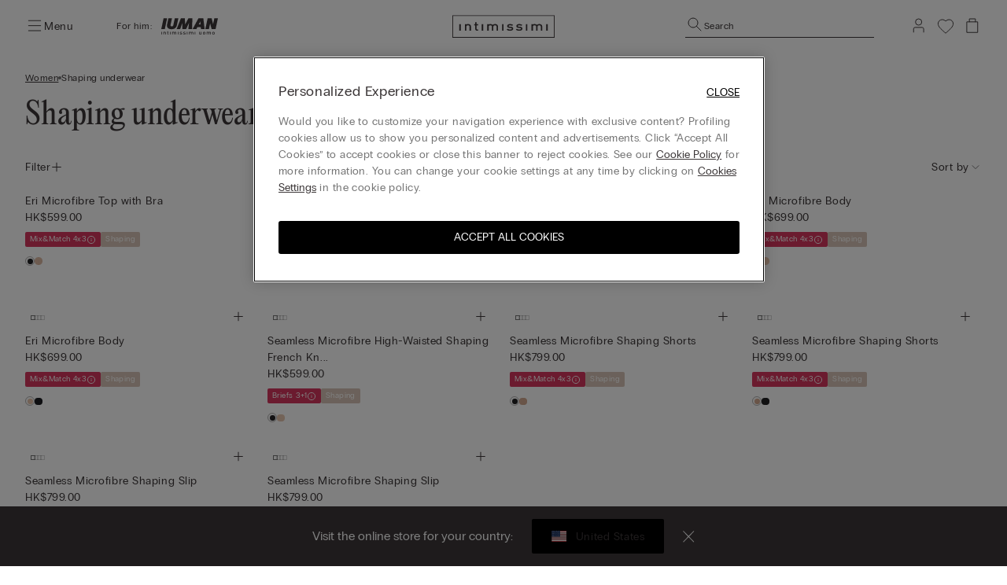

--- FILE ---
content_type: text/javascript; charset=utf-8
request_url: https://e.cquotient.com/recs/bhhr-intimissimi-hk/viewed-recently?callback=CQuotient._callback0&_=1768994325665&_device=mac&userId=&cookieId=&emailId=&anchors=id%3A%3A%7C%7Csku%3A%3A%7C%7Ctype%3A%3A%7C%7Calt_id%3A%3A&slotId=recommendations-recently-viewed&slotConfigId=Recently%20Viewed%20Recommendation&slotConfigTemplate=slots%2Frecommendation%2FrecentlyViewedRenderingTemplate.isml&ccver=1.03&realm=BHHR&siteId=intimissimi-hk&instanceType=prd&v=v3.1.3&json=%7B%22userId%22%3A%22%22%2C%22cookieId%22%3A%22%22%2C%22emailId%22%3A%22%22%2C%22anchors%22%3A%5B%7B%22id%22%3A%22%22%2C%22sku%22%3A%22%22%2C%22type%22%3A%22%22%2C%22alt_id%22%3A%22%22%7D%5D%2C%22slotId%22%3A%22recommendations-recently-viewed%22%2C%22slotConfigId%22%3A%22Recently%20Viewed%20Recommendation%22%2C%22slotConfigTemplate%22%3A%22slots%2Frecommendation%2FrecentlyViewedRenderingTemplate.isml%22%2C%22ccver%22%3A%221.03%22%2C%22realm%22%3A%22BHHR%22%2C%22siteId%22%3A%22intimissimi-hk%22%2C%22instanceType%22%3A%22prd%22%2C%22v%22%3A%22v3.1.3%22%7D
body_size: 80
content:
/**/ typeof CQuotient._callback0 === 'function' && CQuotient._callback0({"viewed-recently":{"displayMessage":"viewed-recently","recs":[],"recoUUID":"fc00cfc9-9b69-4326-b860-1c136cb67ff7"}});

--- FILE ---
content_type: image/svg+xml
request_url: https://www.intimissimi.com/on/demandware.static/-/Library-Sites-IntimissimiContentLibrary/default/dwff45ed5c/star.svg
body_size: -24
content:
<svg width="16" height="16" viewBox="0 0 16 16" fill="none" xmlns="http://www.w3.org/2000/svg">
<path fill-rule="evenodd" clip-rule="evenodd" d="M7.99971 11.896L4.12187 13.9347L4.86247 9.61671L1.72524 6.55867L6.06079 5.92867L7.99971 2L9.93862 5.92867L14.2742 6.55867L11.1369 9.61671L11.8775 13.9347L7.99971 11.896Z" stroke="#8F6660" stroke-linecap="round" stroke-linejoin="round"/>
</svg>
